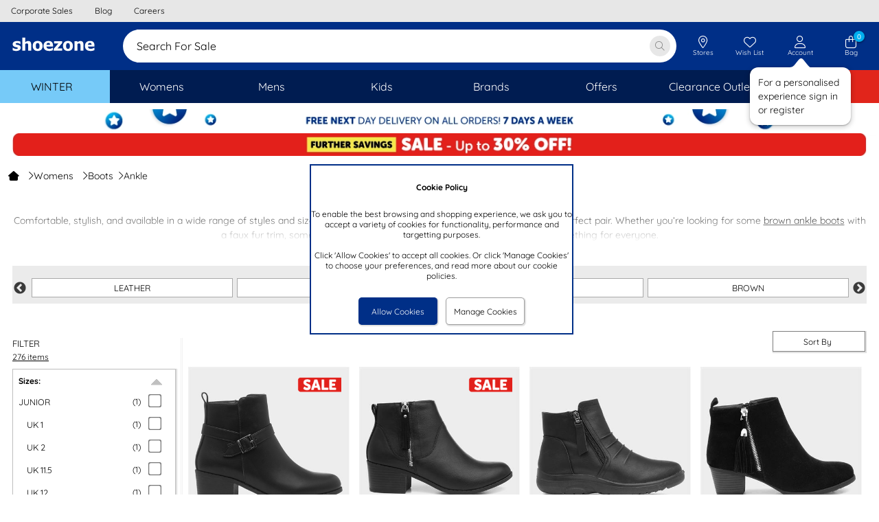

--- FILE ---
content_type: application/javascript
request_url: https://www.shoezone.com/Scripts/ResponsiveSite/jsShoeZone.Types.min.20251125125821.js
body_size: 8193
content:
var jsShoeZone={};jsShoeZone.Types={};jsShoeZone.Types.Dictionary=function(){function n(){if(!(this instanceof n))return new n}return n.prototype.Count=function(){var n,t=0;for(n in this)this.hasOwnProperty(n)&&(t+=1);return t},n.prototype.Keys=function(){var n,t=[];for(n in this)this.hasOwnProperty(n)&&t.push(n);return t},n.prototype.Values=function(){var n,t=[];for(n in this)this.hasOwnProperty(n)&&t.push(this[n]);return t},n.prototype.KeyValuePairs=function(){var n,t=[];for(n in this)this.hasOwnProperty(n)&&t.push({Key:n,Value:this[n]});return t},n.prototype.Add=function(n,t){this[n]=t},n.prototype.Clear=function(){var n,t;for(n in this)this.hasOwnProperty(n)&&(t=delete this[n])},n.prototype.ContainsKey=function(n){return this.hasOwnProperty(n)},n.prototype.ContainsValue=function(n){for(var t in this)if(this.hasOwnProperty(t)&&this[t]===n)return!0;return!1},n.prototype.Remove=function(n){var t;return this.hasOwnProperty(n)?(t=delete this[n],!0):!1},n}();jsShoeZone.Types.PopUpHandler=function(){this.ParentPage="";this.WebMethod="GetStaticPageContent";this.StaticPageId="";this.CurrentScrolling="";this.DisableScrolling=!0;this.Modal=!1;this.CloseButtonId="imgModalContentClose";this.ScrollToList={arLinkIds:[],arScrollMarkers:[]};this.SourceElementId="";this.SourceElement="";this.PopUpContainerId="";this.CloseImage="";this.WaitImage="";this.ContainerClassName="";this.OuterStyle="";this.HeaderStyle="";this.params="";this.Template=jsShoeZone.Utilities.ModalPopUp();this.Background=jsShoeZone.Utilities.ModalBackground();this.VerticalScroll=!1;this.PageContent="";this.HeadingText="&nbsp;";this.ManualShow=!1;this.OnLoad=null;this.OnPopUpCreated=null;this.Parent=this;$("#"+this.CloseButtonId).click(function(){document.body.style.overflow="";$(".modal-container").css("display","none");$(".modal-content-background").css("display","none")});this.GetOuterMarkup=function(){return'<div id="divModalPopUpOuter"><div id="'+this.PopUpContainerId+'">'+this.Template.replace("{|CLOSE_IMAGE|}",this.CloseImage).replace("{|HEADING_TEXT|}",this.HeadingText).replace("{|WAIT_IMAGE|}",this.WaitImage).replace("{|CONTAINER_CLASS|}",this.ContainerClassName).replace("{|CONTAINER_STYLE|}",this.OuterStyle).replace("{|HEADER_CONTAINER_STYLE|}",this.HeaderStyle)+"<\/div><\/div>"};this.ShowStaticPage=function(){var n=this.Parent,t="";if(arguments.length>0&&(t=arguments[0].id,n.SourceElement=arguments[0]),this.PageContent!=""){if(n.ManualShow){n.OnLoad&&jQuery.isFunction(n.OnLoad)&&n.OnLoad(n);return}if(this.Modal){this.ShowModalText(t,this.ScrollToList);n.OnLoad&&jQuery.isFunction(n.OnLoad)&&n.OnLoad(n);return}this.ShowText(t,this.ScrollToList);n.OnLoad&&jQuery.isFunction(n.OnLoad)&&n.OnLoad(n);return}this.AddPopUp();var r="{'pageID':'"+this.StaticPageId+"'}",u=this.ParentPage+"/"+this.WebMethod,i=this.ScrollToList;$.ajax({type:"POST",url:u,data:r,contentType:"application/json; charset=utf-8",dataType:"json",success:result=function(r){if(n.PageContent+=r.d,$("#divModalPopUpContentWait").css("display","none"),n.ManualShow){n.OnLoad&&jQuery.isFunction(n.OnLoad)&&n.OnLoad(n);return}n.Modal?n.ShowModalText():n.ShowText();jQuery.isEmptyObject(i)||n.ScrollToSection(t,i);n.OnLoad&&jQuery.isFunction(n.OnLoad)&&n.OnLoad(n)},error:function(n){var t=eval("("+n.responseText+")")}})};this.getStaticContent=function(){var n=this.Parent,t="{'pageID':'"+this.StaticPageId+"'}",i=this.ParentPage+"/"+this.WebMethod,r=this.ScrollToList;$.ajax({type:"POST",url:i,data:t,contentType:"application/json; charset=utf-8",dataType:"json",success:result=function(t){n.PageContent+=t.d},error:function(t,i,r){n.ajaxError(t,i,r)}})};this.ajaxError=function(n){var i=jQuery.parseJSON(n.responseText),t="";t+="\r\nstatus_message - ajax call failed: ";t+="\r\nretrieving static page - "+this.StaticPageId;t+="\r\nfrom - "+this.ParentPage+"/"+this.WebMethod;i?(t+="\r\nresponse_text - "+i.Message,t+="\r\nexception_type - "+i.ExceptionType,t+="\r\nstack_trace - "+i.StackTrace):t+="\r\noResponse (x.responseText) is null";n&&(t+="\r\nstatus_text - "+n.statusText);t+="\r\nhost_name - "+location.hostname;arguments.length>2&&(t+="\r\nrequest - "+arguments[2]);arguments.length>3&&(t+="\r\nthrown_error - "+arguments[3]);t+="\r\nurl - "+window.location.href;t+="\r\nuser_agent - "+navigator.userAgent;jsShoeZone.Utilities.log(t)};this.CentreContentPcent=function(n,t){var i=$(window).height(),r=i*n/100,u=$(window).scrollTop(),f=(i-r)/2+u;$("#divModalPopUpContainer").css("position","absolute").css("width",t+"%").css("height",n+"%").css("top",f+"px").css("left",(100-t)/2+"%")};this.ShowModalTextAndCentrePcent=function(n,t){var i=$(window).height(),r=i*n/100,u=$(window).width(),f=u*t/100;this.ShowModalTextAndCentre(r,f)};this.ShowModalTextAndCentre=function(n,t){var f=$(window).scrollTop(),e=$(window).scrollLeft(),o=$(window).height(),s=$(window).width(),r=(o-n)/2+f,u,i;r-=jsShoeZone.Utilities.getFixedHeaderHeight()/2;u=(s-t)/2+e;this.AddPopUp();this.RemoveScrollBars();this.ShowContent();i=$("#divModalPopUpOuter");i.length>0&&($(i).css("position","absolute").css("width",t+"px").css("height",n+"px").css("top",r+"px").css("left",u+"px"),$("#divModalPopUpContentShow").css("height",n+"px"));this.ScrollToList&&this.ScrollToSection(this.SourceElementId,this.ScrollToList);this.SetCloseButton()};this.ShowModalText=function(){this.AddPopUp();this.RemoveScrollBars();this.ShowContent();arguments.length>1?this.ScrollToSection(arguments[0],arguments[1]):this.ScrollToList&&this.ScrollToSection(this.SourceElementId,this.ScrollToList);this.SetCloseButton()};this.ShowContent=function(){$(".modal-content-show").html(this.PageContent).css("overflow-y","auto");$("#divModalPopUpContentWait").hide();$(".modal-content").css("display","block")};this.RemoveScrollBars=function(){this.DisableScrolling&&$("html").css("overflow","hidden").css("overflow-y","hidden").css("overflow-x","hidden")};this.SetCloseButton=function(){$("#imgModalContentClose").on("click",function(n){n.preventDefault();$("html").css("overflow","auto").css("overflow-y","auto").css("overflow-x","auto");$("div").remove("#divModalPopUpOuter");$("div").remove("#divModalPopUpBackground")})};this.AddPopUp=function(){var t=this.Parent,n,i,r;$("div").remove("#divModalPopUpOuter");$("div").remove("#divModalPopUpBackground");$("body").prepend(this.GetOuterMarkup());t.OnPopUpCreated&&jQuery.isFunction(t.OnPopUpCreated)&&t.OnPopUpCreated();$("body").prepend(this.Background);this.ContainerClassName&&(n=$("."+this.ContainerClassName),n.length>0&&(i=n.css("top"),r=parseInt(i)+parseInt($(document).scrollTop()),n.css("top",r+"px")));this.SetModalbackground()};this.SetModalbackground=function(){$("#divModalPopUpBackground").on("click",function(){$("html").css("overflow","auto").css("overflow-y","auto").css("overflow-x","auto");$("div").remove("#divModalPopUpOuter");$("div").remove("#divModalPopUpBackground")});$("#imgModalContentClose").css({});$("#divModalPopUpBackground").css({position:"fixed",height:"100vh",width:"100vw",left:"0",top:"0",background:"rgba(0, 0, 0, 0.4)",zIndex:1e3,cursor:"pointer"});$(".modal-content-show").css("overflow-y",this.VerticalScroll?"auto":"hidden").css("overflow",this.VerticalScroll?"auto":"hidden");$("#divModalPopUpContentWait").css("display","block")};this.HideModalText=function(){$("html").css("overflow","auto").css("overflow-y","auto").css("overflow-x","auto");$("div").remove("#divModalPopUpOuter");$("div").remove("#divModalPopUpBackground")};this.ShowText=function(){$(".modal-content").css("display","block")};this.HideText=function(){if(this.Modal){this.HideModalText();return}$(".modal-container").css("display","none");$(".modal-content").css("display","none")};this.ScrollToSection=function(n,t){var u=null,f,i,r;if(typeof handleModalDiv=="undefined"||handleModalDiv(n),f=$("#divModalPopUpContentShow"),f.length!=0)for(i=f[0],$(i).scrollTop(0),r=0;r<t.arLinkIds.length;r++)if(t.arLinkIds[r]===n){if(u=$("#"+t.arScrollMarkers[r]),u.length==0)return;var o=u[0],e=parseInt($(o).position().top),s=e-parseInt($(i).position().top)+parseInt($(i).height()-40);$(i).animate({scrollTop:e-42},500);return}}};jsShoeZone.Types.SearchHandler=function(){this.SearchResultsPage="";this.SearchBoxId="";this.SearchButtonId="";this.HideButtonId="";this.WebServicePage="";this.WebServiceMethod="";this.Searches=[];this.SearchSuggestions=[];this.SearchText="";this.Suggestions=null;this.AllowRequests=!0;this.PlaceHolder="Search...";this.Parent=this;this.Initialise=function(){var t=this.Parent,n;if(this.AllowRequests=document.URL.toLowerCase().indexOf("/blog")==-1,this.AllowRequests){if(n=jsShoeZone.Utilities.getQSParamForSearchBox("stresults"),n=this.CleanseString(n,"|"),n=this.CleanseString(n,"%20"),n=this.CleanseString(n,'"'),n=this.CleanseString(n,"'"),n=this.CleanseString(n,"&"),n=jsShoeZone.Utilities.decodeURI(n,"jsShoeZone.Types.SearchHandler.Initialise"),this.SearchText=n,this.SearchText.length>0&&$("#"+this.SearchBoxId).val(this.SearchText),this.SearchText.length>0){if(this.SearchText.length>1){var i=t.WebServicePage+"/"+t.WebServiceMethod,r={sSearchPrefix:this.SearchText.substr(0,2),sTextBoxId:t.SearchBoxId,iCount:jsShoeZone.Utilities.DeviceFromWidth()=="D"?10:3},u=JSON.stringify(r);$.ajax({type:"POST",url:i,data:u,contentType:"application/json; charset=utf-8",dataType:"json","async":!0,cache:!1,success:function(i){t.addSearchList(i.d,n.substr(0,2));t.setAutocomplete()},error:function(){}});return}this.setAutocomplete();return}this.setAutocomplete()}};this.CleanseString=function(n,t){for(var i=n,r=0;n.indexOf(t)>-1;)if(i=i.replace(t," "),r++>50)break;return i};this.PipeString=function(n,t){for(var i=n,r=0;n.indexOf(t)>-1;)if(i=i.replace(t,"|"),r++>50)break;return i};this.SetControlIds=function(n,t,i){var r=this.Parent;this.SearchBoxId=n;$("#"+this.SearchBoxId).attr("placeholder",this.PlaceHolder);this.SearchButtonId=t;this.HideButtonId=i;$("#"+this.HideButtonId).on("click touchstart",function(){r.HideSearchBox()});$("#"+this.SearchBoxId).on("autocompleteselect",function(n,t){r.SearchText=t.item.value;$("#"+r.SearchBoxId).val(t.item.value);r.searchSubmit(n,t)});$("#"+this.SearchButtonId).on("click touchstart",function(){$("#"+r.SearchBoxId).trigger("autocompleteselect",{item:{label:$("#"+r.SearchBoxId).val(),value:$("#"+r.SearchBoxId).val(),url:""}})});$("#"+this.SearchBoxId).on("keydown",function(n){if(n.which!=13)return!0;$(this).trigger("autocompleteselect",{item:{label:$(this).val(),value:$(this).val(),url:""}})})};this.setAutocomplete=function(){var n=this.Parent;$("#"+this.SearchBoxId).length&&($("#"+this.SearchBoxId).autocomplete({open:function(){jsShoeZone.Utilities.DeviceFromWidth()!="D"&&$(".ui-autocomplete").off("mouseenter")},source:function(t,i){var r;if(n.SearchSuggestions=null,!n.AllowRequests){i(null);return}if(t.term.length<2){i(null);return}if(t.term==n.PlaceHolder){i(null);return}for(r=0;r<n.Searches.length;r++)if(n.Searches[r].SearchId==t.term.length&&n.Searches[r].SearchKey.toLowerCase()==t.term.toLowerCase()){i(n.Searches[r].SearchSuggestions);return}var u=n.WebServicePage+"/"+n.WebServiceMethod,f={sSearchPrefix:t.term,sTextBoxId:n.SearchBoxId,iCount:jsShoeZone.Utilities.DeviceFromWidth()=="D"?10:3},e=JSON.stringify(f);$.ajax({type:"POST",url:u,data:e,contentType:"application/json; charset=utf-8",dataType:"json","async":!0,cache:!1,success:function(r){n.addSearchList(r.d,t.term);i(n.SearchSuggestions)},error:function(){i(null)}})}}).autocomplete("instance")._renderItem=function(n,t){return t.url!=""?$("<li>").append('<a href="'+t.url+'" title="'+t.label+'" style="padding: 0;">'+t.label+"<\/a>").appendTo(n):$("<li>").append(t.label).appendTo(n)})};this.addSearchList=function(n,t){var r=n.split("§"),e,u,f,i;if(!(r.length<1)&&(r.length!=1||r[0]!="")){for(e=t.length,u=null,i=0;i<this.Searches.length;i++)if(this.Searches[i].SearchId==e){u=this.Searches[i];break}for(f=[],i=0;i<r.length;i++)try{f[f.length]=JSON.parse(r[i])}catch(o){}this.SearchSuggestions=f;u!=null?(u.SearchKey=t,u.SearchSuggestions=this.SearchSuggestions):this.Searches[this.Searches.length]={SearchId:e,SearchKey:t,SearchSuggestions:this.SearchSuggestions}}};this.searchSubmit=function(n,t){var i,r,u;if(!this.validateSearchText()||this.SearchText=="")return!1;for(jsShoeZone.Utilities.stopPropagation(n),i=this.SearchText.trim(),r=0;i.indexOf("  ")>-1;)if(i=i.replace("  "," "),r++>50)break;return i=this.PipeString(i," "),u={search_term:i},jsShoeZone.Utilities.SendGA4Event("search",u),window.location.href=t.item.url==""?this.SearchResultsPage+i:t.item.url,!1};this.validateSearchText=function(){this.SearchText="";var t=$("#"+this.SearchBoxId),n=$(t).val().trim(),i=new RegExp("'","g"),r=new RegExp('"',"g"),u=new RegExp("’","g"),f=new RegExp("/","g"),e=new RegExp("‘","g"),o=new RegExp("`","g");return(n=n.replace(i,"").replace(r,"").replace(u,"").replace(e,"").replace(o,"").replace(f," "),""==n||t[0].placeholder==n||this.PlaceHolder==n)?(jsShoeZone.Utilities.jAlert("Please enter some search text",null,function(){$(t).focus()}),!1):(this.SearchText=n.toLowerCase(),this.SearchText.length>0)};this.HideSearchBox=function(){var n=$("#divSearchContainer"),t,i;n.length<1||(t=n[0],i=parseInt(jsShoeZone.SearchShow.ServerData.SearchBoxHeight),$(t).animate({height:"0"},1e3,function(){var n=$("#"+jsShoeZone.SearchShow.ServerData.ShowSearchButton),t;n.length<1||(t=n[0],$(t).css("display","block"))}),$("#header-elements").animate({marginBottom:"0"},1e3))}};jsShoeZone.Types.MailSignUp=function(){this.gotoMailSignUp=function(){var t=$("#inpMailSignUpEmail").val(),u=$("#inpMailSignUpEmail").attr("placeholder"),i,r,n;if(""==t||u==t)return jsShoeZone.Utilities.jAlert("Please enter an email address",null,function(){$("#inpMailSignUpEmail").focus()}),!1;if(!jsShoeZone.Utilities.validateAnEmailAddress(t))return jsShoeZone.Utilities.jAlert("Please enter a valid email address",null,function(){$("#inpMailSignUpEmail").select().focus()}),!1;for(i=$("input:radio[name=grpMailSignUpGender]:checked").val(),window.LogEventForGA&&LogEventForGA("Mail Sign-up","Sign-up accepted","",1),r=jsShoeZone.Utilities.toHex(t+"|"+i),n=jsShoeZone.MailSignUpPopUp.ServerData.SignUpUrl;n.indexOf("hd={hex_email_address}")>-1;)n=n.replace("hd={hex_email_address}","hd="+r);return location.href=n,!1};this.initialise=function(){var n=this.Parent;n.SignUpHandler=new jsShoeZone.Types.PopUpHandler;n.SignUpHandler.Modal=!0;n.SignUpHandler.CloseImage=jsShoeZone.MailSignUpPopUp.ServerData.CloseImage;n.SignUpHandler.WaitImage=jsShoeZone.MailSignUpPopUp.ServerData.WaitImage;n.SignUpHandler.PopUpContainerId="divMailSignUpPopUpContainer";n.SignUpHandler.ScrollToList={arLinkIds:[],arScrollMarkers:[]};n.SignUpHandler.PageContent=jsShoeZone.MailSignUpPopUp.ServerData.PopUpContent;n.SignUpHandler.ContainerClassName="mail-signup-popup-outer";n.SignUpHandler.HeaderStyle="display: none;";n.SignUpHandler.ShowModalText();var t=$(window).height(),i=$("#divMailSignUpBody").height(),r=(t-i)/2,u=r+"px";$("#divModalPopUpOuter").css("top",u).css("position","relative");$("#inpMailSignUpEmail").keydown(function(n){if(n.which==13)return window.LogEventForGA&&LogEventForGA("Mail Sign-up","Return pressed","",1),jsShoeZone.MailSignUpPopUp.Handler.gotoMailSignUp()});$("#divMailSignUpButton").click(function(){return window.LogEventForGA&&LogEventForGA("Mail Sign-up","Sign-up clicked/touched","",1),jsShoeZone.MailSignUpPopUp.Handler.gotoMailSignUp()})}};jsShoeZone.Types.ImageUploader=function(n,t,i){this.MaxUploadSize=n;this.FileIx=t;this.HiddenFieldId=i;this.SaveHidden=!1;this.ShowImage=!1;this.ImageId="";this.LoaderImageWidth=0;this.LoaderImageHeight=0;this.DisplayImageHeight=0;this.DisplayImageMaxWidth=0;this.LoaderSpacerId="";this.LoaderSpacerInitHeight=0;this.UploadControl=null;this.Uploading=!1;this.SetLoaderSpacer=function(n){this.LoaderSpacerId=n;this.LoaderSpacerInitHeight=parseInt($("#"+n).css("height"))};this.saveUploadFile=function(n){var r=n.target,u,i,t;if(!r||!r.files)return!1;if(r.files.length>this.FileIx){if(u=r.files[this.FileIx],u.type.indexOf("image/")!=0)return jsShoeZone.Utilities.jAlert("Only image files can be uploaded, please chose a file of this type.",null,null),this.clearFileUpload(this.UploadControl),!1;if(u.size>this.MaxUploadSize)return jsShoeZone.Utilities.jAlert("Only image files up to "+Math.round(this.MaxUploadSize/1024).toString()+"Kb in size can be uploaded, please chose a smaller one.",null,null),this.clearFileUpload(this.UploadControl),!1;this.HiddenFieldId&&(this.SaveHidden=this.HiddenFieldId!="");this.ShowImage=this.ImageId!="";window.FileReader&&(this.SaveHidden||this.ShowImage)&&(i=new FileReader,t=this,$("#"+t.ImageId).attr("alt",u.name),this.Uploading=!0,i.onload=function(){t.Uploading=!1;t.SaveHidden&&($("#"+t.HiddenFieldId).val(i.result),$("#"+r.id).css("color","#000000").css("font-style","normal"));t.ShowImage&&$("#"+t.ImageId).fadeOut(800,function(){if(t.LoaderImageHeight>0&&t.LoaderImageWidth>0){var n=new Image;n.onload=function(){var f=n.width,e=n.height,i=t.DisplayImageHeight,r=parseInt(f*t.DisplayImageHeight/e),u;r>t.DisplayImageMaxWidth&&(i=parseInt(i*t.DisplayImageMaxWidth/r),r=t.DisplayImageMaxWidth);$("#"+t.ImageId).height(i).width(r);t.LoaderSpacerId!=""&&(u=t.LoaderSpacerInitHeight-(i-t.LoaderImageHeight),$("#"+t.LoaderSpacerId).css("height",u+"px"))};n.src=i.result}$("#"+t.ImageId).attr("src",i.result);$("#"+t.ImageId).fadeIn(800);$(".delete-image").fadeIn(800);$('div[id$="upload_message"]').fadeIn(800);setTimeout(function(){$('div[id$="upload_message"]').fadeOut(800)},5e3)})},i.readAsDataURL(u))}};this.clearFileUpload=function(n){var t=document.getElementsByClassName(n),i;t[0]!=null&&(i=document.createElement("input"),i.type="file",i.id=t[0].id,i.name=t[0].name,i.className=t[0].className,i.style.cssText=t[0].style.cssText,i.multiple=t[0].multiple,i.setAttribute("onchange",t[0].getAttribute("onchange")),t[0].parentNode.replaceChild(i,t[0]))}};jsShoeZone.Types.StarRating=function(n){this.RatingId=n;this.StarCount=5;this.RatingText=["Poor","Fair","Average","Good","Excellent"];this.CurrentSetting="";this.StarSelectedImg="";this.StarNotSelectedImg="";this.Initialise=function(){arguments.length>0&&(this.StarSelectedImg=arguments[0]);arguments.length>1&&(this.StarNotSelectedImg=arguments[1]);this.setStarRating(null,-1)};this.setStarRating=function(n,t){this.CurrentSetting=$(".rating-stars-text-"+this.RatingId).html();$(".rating-stars-hidden-"+this.RatingId).val(parseInt(t)+1);for(var i=0;i<=t;)$(".rating-star-"+this.RatingId+"-"+i).removeClass("rating-star-not-selected"),$(".rating-star-"+this.RatingId+"-"+i).addClass("rating-star-selected"),this.StarSelectedImg!=""&&$(".rating-star-"+this.RatingId+"-"+i).css("background-image","url("+this.StarSelectedImg+")"),i++;while(i<=this.StarCount)$(".rating-star-"+this.RatingId+"-"+i).removeClass("rating-star-selected"),$(".rating-star-"+this.RatingId+"-"+i).addClass("rating-star-not-selected"),this.StarNotSelectedImg!=""&&$(".rating-star-"+this.RatingId+"-"+i).css("background-image","url("+this.StarNotSelectedImg+")"),i++;this.showStarRating(n,t)};this.showStarRating=function(n,t){var i=$(n).hasClass("rating-star-selected");$(".rating-stars-text-"+this.RatingId).html(this.RatingText[t])};this.resetStarRating=function(){$(".rating-stars-text-"+this.RatingId).html(this.CurrentSetting)};this.initStarRating=function(){$(".rating-stars-text-"+this.RatingId).html("");for(var n=0;n<=this.StarCount;)$(".rating-star-"+this.RatingId+"-"+n).addClass("rating-star-not-selected"),this.StarNotSelectedImg!=""&&$(".rating-star-"+this.RatingId+"-"+n).css("background-image","url("+this.StarNotSelectedImg+")"),n++}};jsShoeZone.Types.szgInputValidator=function(){this.getKeyChar=function(n){return n.charCode?n.charCode:n.keyCode};this.isNumberKey=function(n){return(sKey=this.getKeyChar(n),this.alwaysAllowed(sKey))?!0:!(sKey<48||sKey>57)};this.isDecimalKey=function(n){return(sKey=this.getKeyChar(n),this.isNumberKey(n))?!0:sKey==46};this.alwaysAllowed=function(n){return n==8?!0:n==13?!0:!1};this.reportRangeCheck=function(n,t,i){var u=!1,r;return(arguments.length>3&&(u=arguments[3]),r=$(n).val(),!u&&r==="")?!0:this.checkInRange(n,t,i,r)?!0:isNaN(r)?(jsShoeZone.Utilities.jAlert("Please enter a valid decimal value in the range "+t+" to "+i,null,function(){setTimeout("document.getElementById(pEl.id).focus();",1)}),!1):(jsShoeZone.Utilities.jAlert("Please enter a value in the range "+t+" to "+i,null,function(){setTimeout("$('#"+n.id+"').focus().select();",1)}),!1)};this.checkInRange=function(n,t,i,r){if(isNaN(r))return!1;var u=parseFloat($(n).val());return($(n).val(u),u<t)?!1:u>i?!1:!0};this.resetFocus=function(n){$("#"+n).focus(function(){this.select()})};this.isValidEmailAddress=function(n,t){var i=$(n).val();if(!i)return jsShoeZone.Utilities.jAlert("Please enter an "+t,null,function(){setTimeout("$('#"+n.id+"').focus().select();",1)}),!1;if(i=="")return jsShoeZone.Utilities.jAlert("Please enter an "+t,null,function(){setTimeout("$('#"+n.id+"').focus().select();",1)}),!1;var u="Invalid "+t,o="@",f=".",r=i.indexOf(o),s=i.length,e=i.indexOf(f);return r==-1?(jsShoeZone.Utilities.jAlert(u,null,function(){setTimeout("$('#"+n.id+"').focus().select();",1)}),!1):r==0?(jsShoeZone.Utilities.jAlert(u,null,function(){setTimeout("$('#"+n.id+"').focus().select();",1)}),!1):r==s?(jsShoeZone.Utilities.jAlert(u,null,function(){setTimeout("$('#"+n.id+"').focus().select();",1)}),!1):e==-1||e==0||e==s?(jsShoeZone.Utilities.jAlert(u,null,function(){setTimeout("$('#"+n.id+"').focus().select();",1)}),!1):i.indexOf(o,r+1)!=-1?(jsShoeZone.Utilities.jAlert(u,null,function(){setTimeout("$('#"+n.id+"').focus().select();",1)}),!1):i.substring(r-1,r)==f||i.substring(r+1,r+2)==f?(jsShoeZone.Utilities.jAlert(u,null,function(){setTimeout("$('#"+n.id+"').focus().select();",1)}),!1):i.indexOf(f,r+2)==-1?(jsShoeZone.Utilities.jAlert(u,null,function(){setTimeout("$('#"+n.id+"').focus().select();",1)}),!1):i.indexOf(" ")!=-1?(jsShoeZone.Utilities.jAlert(u,null,function(){setTimeout("$('#"+n.id+"').focus().select();",1)}),!1):!0}};

--- FILE ---
content_type: application/javascript
request_url: https://www.shoezone.com/Scripts/ResponsiveSite/Facebook.min.20251016125553.js
body_size: 2834
content:
var jsShoeZone=jsShoeZone||[];jsShoeZone.Facebook={appId:"578486535889084",serverData:new jsShoeZone.Types.Dictionary,onLoginSuccess:function(){}};jsShoeZone.Facebook.init=function(){jsShoeZone.Utilities.cookieExistInString("facebook")!=!1&&(jsShoeZone.Utilities.ConsoleLog("jsShoeZone.Facebook.init called"),window.fbAsyncInit=function(){FB.init({appId:jsShoeZone.Facebook.appId});jsShoeZone.Utilities.ConsoleLog("window.fbAsyncInit called");jsShoeZone.Facebook.serverData=jsShoeZone.SiteMaster&&jsShoeZone.SiteMaster.ServerData?jsShoeZone.SiteMaster.ServerData:jsShoeZone.CheckoutMaster&&jsShoeZone.CheckoutMaster.ServerData?jsShoeZone.CheckoutMaster.ServerData:jsShoeZone.CheckoutBMaster.ServerData;jsShoeZone.Facebook.serverData.Page=="SignIn.aspx";jsShoeZone.Facebook.serverData.FBCust==!0&&jsShoeZone.Facebook.checkStatus()},function(n,t,i){var r,u=n.getElementsByTagName(t)[0];n.getElementById(i)||(r=n.createElement(t),r.id=i,r.src="https://connect.facebook.net/en_GB/all.js",u.parentNode.insertBefore(r,u))}(document,"script","facebook-jssdk"))};jsShoeZone.Facebook.checkStatus=function(){if(typeof FB!="undefined"){var n=jsShoeZone.getCookie("_szgFB");n!=null&&FB.getLoginStatus(function(n){n.status==="connected"?jsShoeZone.Utilities.ConsoleLog("Customer is logged on to Facebook ("+n.status+")"):(jsShoeZone.Utilities.ConsoleLog("Customer is NOT logged on to Facebook ("+n.status+")"),jsShoeZone.Facebook.serverData.FBCust==!0&&(jsShoeZone.Utilities.ConsoleLog("Calling ShoeZone SignOut!"),jsShoeZone.SiteMaster.postBack("SignOut",null)))})}};jsShoeZone.Facebook.status=function(){if(typeof FB=="undefined"){$("#socialLoginWait").addClass("hde");$("#sign-in-page-content-inner").removeClass("hde");return}var n=jsShoeZone.getCookie("_szgFB");n!=null?FB.getLoginStatus(function(n){n.status==="connected"?jsShoeZone.Facebook.statusChangeCallback(n,"status"):FB.login(function(n){jsShoeZone.Facebook.statusChangeCallback(n,"login")},{scope:"public_profile,email"})}):($("#socialLoginWait").addClass("hde"),$("#sign-in-page-content-inner").removeClass("hde"))};jsShoeZone.getCookie=function(n){for(var t,r=n+"=",u=document.cookie.split(";"),i=0;i<u.length;i++){for(t=u[i];t.charAt(0)==" ";)t=t.substring(1,t.length);if(t.indexOf(r)==0)return t.substring(r.length,t.length)}return null};jsShoeZone.deleteCookie=function(n){jsShoeZone.Utilities.ConsoleLog("jsShoeZone.deleteCookie called - "+n);document.cookie=n+"=; expires=Thu, 01 Jan 1970 00:00:01 GMT; path=/"};jsShoeZone.Facebook.deleteLoggedOnCookies=function(){for(var t=document.cookie.split(";"),n=0;n<t.length;n++)t[n].split("=")[0].indexOf("fblo_")!=-1&&jsShoeZone.deleteCookie(t[n].split("=")[0])};jsShoeZone.Facebook.join=function(n){if(typeof FB=="undefined"){jsShoeZone.Utilities.jAlert("We're sorry but Register with Facebook is unavailable at the moment.");return}var t=$(n);t.find("._Inactive").addClass("hide");t.find("._Active").removeClass("hide");FB.getLoginStatus(function(t){t.status!=="connected"?FB.login(function(t){jsShoeZone.Facebook.statusChangeCallback(t,"join",n)},{scope:"public_profile,email"}):jsShoeZone.Facebook.statusChangeCallback(t,"join",n)})};jsShoeZone.Facebook.login=function(n){var i,t;if(typeof FB=="undefined"){jsShoeZone.Utilities.jAlertOverlay("We're sorry but Login with Facebook is unavailable at the moment.");return}i=$(n);i.find("._Inactive").addClass("hide");i.find("._Active").removeClass("hide");jsShoeZone.Facebook.deleteLoggedOnCookies();t="login";jsShoeZone.Facebook.serverData.Page=="Restricted/Checkout1.aspx"&&(t="checkoutlogin");jsShoeZone.Facebook.serverData.Page=="Product2.aspx"&&(t="popuplogin");jsShoeZone.Facebook.serverData.Page=="Basket.aspx"&&(t="popuplogin");jsShoeZone.Facebook.serverData.Page=="Return.aspx"&&(t="popuplogin");FB.getLoginStatus(function(i){i.status!=="connected"?FB.login(function(i){jsShoeZone.Facebook.statusChangeCallback(i,t,n)},{scope:"public_profile,email"}):jsShoeZone.Facebook.statusChangeCallback(i,t,n)})};jsShoeZone.Facebook.reauthenticate=function(n,t,i){FB.login(function(r){r.authResponse?(jsShoeZone.Utilities.ConsoleLog(r.authResponse.accessToken),$.get("https://graph.facebook.com/oauth/access_token_info?client_id=YOUR_APP_ID=578486535889084&access_token="+r.authResponse.accessToken,function(r,u){if(u=="success"){var f=jsShoeZone.getCookie("_szgFB");r&&r.auth_type&&r.auth_type=="reauthenticate"&&r.auth_nonce&&f!=null&&f.indexOf(r.auth_nonce)!==-1?(jsShoeZone.Utilities.ConsoleLog("Facebook reauthenticate successful - "+r.auth_nonce),t(n)):(jsShoeZone.Utilities.ConsoleLog("Facebook customer failed to  reauthenticate."),i(n))}else jsShoeZone.Utilities.ConsoleLog("Facebook customer failed to  reauthenticate - "+u),i(n)})):(jsShoeZone.Utilities.ConsoleLog("Facebook customer failed to  reauthenticate - "+r),i(n))},{auth_type:"reauthenticate",auth_nonce:jsShoeZone.Facebook.serverData.fbid})};jsShoeZone.Facebook.logout=function(){var n=!0;(arguments.length>0&&(n=arguments[0]),jsShoeZone.Facebook.deleteLoggedOnCookies(),typeof FB!="undefined")&&(jsShoeZone.Utilities.ConsoleLog("jsShoeZone.Facebook.logout called"),FB.getLoginStatus(function(t){jsShoeZone.Utilities.ConsoleLog("FB.getLoginStatus called");t.status==="connected"&&FB.logout(function(t){n?statusChangeCallback(t):jsShoeZone.Utilities.ConsoleLog("FB.logout called "+t.status)})}))};jsShoeZone.Facebook.statusChangeCallback=function(n,t,i){if(n.status==="connected")jsShoeZone.Utilities.ConsoleLog("Customer is logged on to Facebook ("+n.status+")"),jsShoeZone.Utilities.ConsoleLog(n),FB.api("/me",{fields:"email,name,first_name,last_name"},function(n){if(i&&$(i)[0].id=="x_footerFbJoinUsx"){var r=jsShoeZone.Utilities.toHex(n.email+"||"+n.first_name+"|"+n.last_name+"|"+n.id);$(location).attr("href",jsShoeZone.SiteMaster.ServerData.EmailClubSignUpAbsUrl+"?HD="+r)}else i&&($(i)[0].id=="_footerFbJoinUs"||$(i)[0].id=="_mailSignUpFbJoinUs")?jsShoeZone.Facebook.serverCallback(n,"lite"+t,i):jsShoeZone.Facebook.serverCallback(n,t,i)});else{jsShoeZone.Utilities.ConsoleLog("Customer is NOT logged on to Facebook ("+n.status+")");var r=$(i);r.find("._Inactive").removeClass("hide");r.find("._Active").addClass("hide");$("#socialLoginWait").addClass("hde");$("#sign-in-page-content-inner").removeClass("hde")}};jsShoeZone.Facebook.serverCallback=function(n,t,i){json='{ "data": "'+JSON.stringify(n).replace(/"/g,"'")+'", "action": "'+t+'"}';$.ajax({type:"POST",url:jsShoeZone.Facebook.serverData.BaseUrl+"/Default.aspx/FacebookAjaxRequest",contentType:"application/json; charset=utf-8",dataType:"json",data:json,beforeSend:function(){},success:function(n){var r,u;if(n&&n.d)switch(n.d.response){case"OK":(t=="litejoin"||t=="join")&&n.d.data!=null&&n.d.data!=""&&(r=JSON.parse(n.d.data),window.LogEventForGA&&r!=null&&LogEventForGA(r._gaevent_.category,r._gaevent_.action,r._gaevent_.label,r._gaevent_.value));n.d.msg&&n.d.msg!=""?n.d.url&&n.d.url!=""?jsShoeZone.Facebook.serverData.Page=="Restricted/Checkout1.aspx"?jsShoeZone.Utilities.jAlert(n.d.msg,null,function(){window.location.replace(n.d.url)}):jsShoeZone.Utilities.jAlert(n.d.msg,null,function(){window.location.href=n.d.url}):jsShoeZone.Utilities.jAlert(n.d.msg):n.d.url&&n.d.url!=""&&(window.location.href=n.d.url);t=="popuplogin"&&(r=JSON.parse(n.d.data),jsShoeZone.SignInPopup.CustomerID=r._Sign_In_CustomerID.val,jsShoeZone.Facebook.onLoginSuccess());break;case"ERRMSG":jsShoeZone.Utilities.jAlert(n.d.msg);jsShoeZone.Facebook.logout(!1)}u=$(i);u.find("._Inactive").removeClass("hide");u.find("._Active").addClass("hide");$("#socialLoginWait").addClass("hde");$("#sign-in-page-content-inner").removeClass("hde")},error:function(){}})};

--- FILE ---
content_type: application/javascript
request_url: https://www.shoezone.com/Scripts/ResponsiveSite/ddslick.min.20251016125553.js
body_size: 3820
content:
(function(n){function c(n,t){var r=n.find(".dd-option-value[value= '"+t+"']").parents("li").prevAll().length;i(n,r)}function i(t,i,u){typeof u=="undefined"&&(u=!0);var o=t.data("ddslick"),h=t.find(".dd-selected"),a=h.siblings(".dd-selected-value"),y=t.find(".dd-options"),p=h.siblings(".dd-pointer"),c=t.find(".dd-option").eq(i),v=c.closest("li"),s=o.settings,f=o.settings.data[i];t.find(".dd-option").removeClass("dd-option-selected");c.addClass("dd-option-selected");o.selectedIndex=i;o.selectedItem=v;o.selectedData=f;s.showSelectedHTML?h.html((f.imageSrc?'<img class="dd-selected-image'+(s.imagePosition=="right"?" dd-image-right":"")+'" src="'+f.imageSrc+'" />':"")+(f.selectedText?'<label class="dd-selected-text">'+f.selectedText+"<\/label>":f.text?' <label class="dd-selected-text'+(f.textClass?" "+f.textClass+'"':'"')+">"+f.text+"<\/label>"+(f.textSuffix1?' <label class="dd-selected-text-suffix1'+(f.textClass?" "+f.textClass+'"':'"')+">"+f.textSuffix1+"<\/label>":"")+(f.textSuffix2?' <label class="dd-selected-text-suffix2">'+f.textSuffix2+"<\/label>":"")+(f.textIcon?'<i class="'+f.textIcon+' dd-selected-text-icon"><\/i>':""):"")+(f.description?'<small class="dd-selected-description dd-desc'+(s.truncateDescription?" dd-selected-description-truncated":"")+'" >'+f.description+"<\/small>":"")):h.html(f.text);a.val(f.value);o.original.val(f.value);t.data("ddslick",o);e(t);l(t);r<n(window).scrollTop()&&n(window).scrollTop(r);u&&typeof s.onSelected=="function"&&s.onSelected.call(this,o)}function f(t){r=n(window).scrollTop();var u=t.find(".dd-select"),i=u.siblings(".dd-options"),f=u.find(".dd-pointer"),e=i.is(":visible");n(".dd-click-off-close").not(i).slideUp(50);n(".dd-pointer").removeClass("dd-pointer-up");u.removeClass("dd-open");e?(i.slideUp(0,function(){var n=t.data("ddslick").settings;typeof n.onOpen=="function"&&n.onOpen.call(this,!1,i.height(),i.offset().top)}),f.removeClass("dd-pointer-up"),u.removeClass("dd-open")):(u.addClass("dd-open"),i.slideDown(0,function(){var n=t.data("ddslick").settings;typeof n.onOpen=="function"&&n.onOpen.call(this,!0,i.height(),i.offset().top)}),f.addClass("dd-pointer-up"));a(t)}function e(n){n.find(".dd-select").removeClass("dd-open");ddOptions=n.find(".dd-options");ddOptions.slideUp("50",function(){if(n.data("ddslick")!==undefined){var t=n.data("ddslick").settings;typeof t.onOpen=="function"&&t.onOpen.call(this,!1,ddOptions.height(),ddOptions.offset().top)}});n.find(".dd-pointer").removeClass("dd-pointer-up").removeClass("dd-pointer-up")}function l(n){var t=n.find(".dd-select").css("height"),i=n.find(".dd-selected-description"),r=n.find(".dd-selected-image");i.length<=0&&r.length>0&&n.find(".dd-selected-text").css("lineHeight",t)}function a(t){t.find(".dd-option").each(function(){var i=n(this),r=i.css("height"),u=i.find(".dd-option-description"),f=t.find(".dd-option-image");u.length<=0&&f.length>0&&i.find(".dd-option-text").css("lineHeight",r)})}n.fn.ddslick=function(i){if(t[i])return t[i].apply(this,Array.prototype.slice.call(arguments,1));if(typeof i!="object"&&i)n.error("Method "+i+" does not exists.");else return t.init.apply(this,arguments)};var t={},r,u={data:[],keepJSONItemsOnTop:!1,width:null,height:null,background:"#eee",selectText:"",defaultSelectedIndex:null,truncateDescription:!0,imagePosition:"left",showSelectedHTML:!0,clickOffToClose:!0,embedCSS:!0,callOnSelectedOnInit:!1,onSelected:function(){},onOpen:function(){}},o='<div class="dd-select"><input class="dd-selected-value" type="hidden" /><a class="dd-selected"><\/a><span class="dd-pointer dd-pointer-down"><\/span><\/div>',s='<ul class="dd-options"><\/ul>',h='<style id="css-ddslick" type="text/css">.dd-select{ border-radius:0; border:solid 1px #000; position:relative; cursor:pointer;}.dd-desc { color:#000; display:block; overflow: hidden; font-weight:normal; line-height: 1.4em; }.dd-selected{ overflow:hidden; display:block; padding:10px; font-weight:bold;}.dd-pointer{ width:0; height:0; position:absolute; right:10px; top:50%; margin-top:-3px;}.dd-pointer-down{ border:solid 5px transparent; border-top:solid 5px #000; }.dd-pointer-up{border:solid 5px transparent !important; border-bottom:solid 5px #000 !important; margin-top:-8px;}.dd-options{ width: 100%; border:solid 1px #ccc; border-top:none; list-style:none; box-shadow:0px 1px 5px #ddd; display:none; position:absolute; z-index:2000; margin:0; padding:0;background:#fff; overflow:auto;}.dd-option{ padding:10px; display:block; border-bottom:solid 1px #ddd; overflow:hidden; text-decoration:none; color:#000; cursor:pointer;-webkit-transition: all 0.25s ease-in-out; -moz-transition: all 0.25s ease-in-out;-o-transition: all 0.25s ease-in-out;-ms-transition: all 0.25s ease-in-out; }.dd-options > li:last-child > .dd-option{ border-bottom:none;}.dd-option:hover{ background:#f3f3f3; color:#000;}.dd-selected-description-truncated { text-overflow: ellipsis; white-space:nowrap; }.dd-option-selected { background:#f6f6f6; }.dd-option-image, .dd-selected-image { vertical-align:middle; float:left; margin-right:5px; max-width:64px;}.dd-image-right { float:right; margin-right:15px; margin-left:5px;}.dd-container{ position:relative; font-size: 16px; color: #000;}​ .dd-selected-text { font-weight: bold !important; }​<\/style>';t.init=function(t){var r=n.extend({},u,t);return n("#css-ddslick").length<=0&&r.embedCSS&&n(h).appendTo("head"),this.each(function(){var w,l,a,h,c,v,y;if(n(this).prop("disabled"))return!0;var r=n.extend({},u,t),e=n(this),p=e.data("ddslick");if(!p){h=[];w=r.data;e.find("option").each(function(){var i=n(this),t=i.data();h.push({text:n.trim(i.text()),value:i.val(),selected:i.is(":selected"),description:t.description,imageSrc:t.imagesrc,selectedText:t.selectedtext,textSuffix1:t.textsuffix1,textSuffix2:t.textsuffix2,textIcon:t.texticon,textIconOnClick:t.texticononclick,textClass:t.textclass})});r.keepJSONItemsOnTop?n.merge(r.data,h):r.data=n.merge(h,r.data);l=e;a=n("<div>").attr("id",e.attr("id"));e.replaceWith(a);e=a;e.addClass("dd-container").append(o).append(s);e.find("input.dd-selected-value").attr("name",n(l).attr("id"));h=e.find(".dd-select");c=e.find(".dd-options");r.width!=null&&(c.css({width:r.width}),h.css({width:r.width,background:r.background}),e.css({width:r.width}));r.height!=null&&h.css({height:r.height});n.each(r.data,function(n,t){t.selected&&(r.defaultSelectedIndex=n);c.append('<li><a class="dd-option">'+(t.value?' <input class="dd-option-value" type="hidden" value="'+t.value+'" />':"")+(t.imageSrc?' <img class="dd-option-image'+(r.imagePosition=="right"?" dd-image-right":"")+'" src="'+t.imageSrc+'" />':"")+(t.text?' <label class="dd-option-text'+(t.textClass?" "+t.textClass+'"':'"')+">"+t.text+"<\/label>"+(t.textSuffix1?' <label class="dd-option-text-suffix1'+(t.textClass?" "+t.textClass+'"':'"')+" >"+t.textSuffix1+"<\/label>":"")+(t.textSuffix2?' <label class="dd-option-text-suffix2">'+t.textSuffix2+"<\/label>":"")+(t.textIcon?'<i class="'+t.textIcon+' dd-option-text-icon" '+(t.textIconOnClick?' title="Click for further options"':"")+"><\/i>":""):"")+(t.description?' <small class="dd-option-description dd-desc">'+t.description+"<\/small>":"")+"<\/a><\/li>")});v={settings:r,original:l,selectedIndex:-1,selectedItem:null,selectedData:null};e.data("ddslick",v);r.selectText.length>0&&r.defaultSelectedIndex==null?e.find(".dd-selected").html(r.selectText):(y=r.defaultSelectedIndex!=null&&r.defaultSelectedIndex>=0&&r.defaultSelectedIndex<r.data.length?r.defaultSelectedIndex:0,i(e,y,r.callOnSelectedOnInit));e.find(".dd-select").on("click.ddslick",function(){f(e)});e.find(".dd-option").on("click.ddslick",function(){if(i(e,n(this).closest("li").index()),e.data("ddslick")!==undefined){var t=e.data("ddslick").selectedData.textIconOnClick;t!=""&&eval(t)}});if(r.clickOffToClose){c.addClass("dd-click-off-close");e.on("click.ddslick",function(n){n.stopPropagation()});n("body").on("click",function(){n(".dd-open").removeClass("dd-open");n(".dd-click-off-close").slideUp(50).siblings(".dd-select").find(".dd-pointer").removeClass("dd-pointer-up")})}}})};t.select=function(t){return this.each(function(){t.index!==undefined&&i(n(this),t.index);t.id&&c(n(this),t.id)})};t.open=function(){return this.each(function(){var t=n(this),i=t.data("ddslick");i&&f(t)})};t.close=function(){return this.each(function(){var t=n(this),i=t.data("ddslick");i&&e(t)})};t.destroy=function(){return this.each(function(){var t=n(this),i=t.data("ddslick"),r;i&&(r=i.original,t.removeData("ddslick").unbind(".ddslick").replaceWith(r))})};t.original=function(){var t=null;return this.each(function(){var r=n(this),i=r.data("ddslick");i&&t==null&&(t=i.original)}),t};t.originalSelectedOption=function(){var t=null;return this.each(function(){var r=n(this),i=r.data("ddslick");i&&t==null&&(t=i.original.children("option:selected"))}),t}})(jQuery);